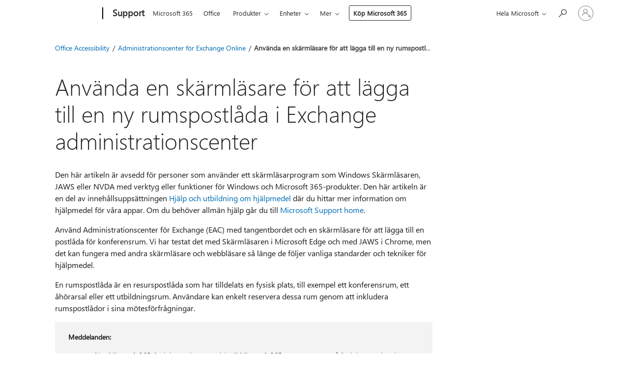

--- FILE ---
content_type: text/html; charset=utf-8
request_url: https://login.microsoftonline.com/common/oauth2/v2.0/authorize?client_id=ee272b19-4411-433f-8f28-5c13cb6fd407&redirect_uri=https%3A%2F%2Fsupport.microsoft.com%2Fsignin-oidc&response_type=code%20id_token&scope=openid%20profile%20offline_access&response_mode=form_post&nonce=639049008785076004.YTY1OTY2MzAtNTA3My00NjFjLTg1YjktMmNmZDkxZmYyYzJkYjY5Mjk3NzItMDhkOC00ZTc5LTkzNTUtYWFiMzc2YWExODRh&prompt=none&nopa=2&state=CfDJ8MF9taR5d3RHoynoKQkxN0DFCyftDmDw7TKJpT1KufTdKKPkcGPpA-u0X3xAw7OCpVYgnlMihLNuhVXo66QDyi9VgS2N6Hl0xEmPCQp_30pMyPoCBj-TeFphKYRb-nsHWtg2Bxp5RBgGqEWJcj5IdzR77jln5LqFMmDSO-aUdcKOKh3e7vpZwlCpQAbkWnTqzND9uQ1ItlPPuhTqihSRIatWkVkcrHbT4wptcMHE8IXYwzemCUwa8JZRaLuWpTLM5amKDIAZc_wDARM6nqP4qvIIyEKDKdy7JCWEzzfdXIJJaed_DxuPeXSdW4PDUBxV8vC8bEPW0rvz6CLAKrRo65IByjwDjdWTN1syCy3kTYY0&x-client-SKU=ID_NET8_0&x-client-ver=8.12.1.0&sso_reload=true
body_size: 9666
content:


<!-- Copyright (C) Microsoft Corporation. All rights reserved. -->
<!DOCTYPE html>
<html>
<head>
    <title>Redirecting</title>
    <meta http-equiv="Content-Type" content="text/html; charset=UTF-8">
    <meta http-equiv="X-UA-Compatible" content="IE=edge">
    <meta name="viewport" content="width=device-width, initial-scale=1.0, maximum-scale=2.0, user-scalable=yes">
    <meta http-equiv="Pragma" content="no-cache">
    <meta http-equiv="Expires" content="-1">
    <meta name="PageID" content="FetchSessions" />
    <meta name="SiteID" content="" />
    <meta name="ReqLC" content="1033" />
    <meta name="LocLC" content="en-US" />

    
<meta name="robots" content="none" />

<script type="text/javascript" nonce='KuX6j97SpSdnEb0ZwGYMyw'>//<![CDATA[
$Config={"urlGetCredentialType":"https://login.microsoftonline.com/common/GetCredentialType?mkt=en-US","urlGoToAADError":"https://login.live.com/oauth20_authorize.srf?client_id=ee272b19-4411-433f-8f28-5c13cb6fd407\u0026scope=openid+profile+offline_access\u0026redirect_uri=https%3a%2f%2fsupport.microsoft.com%2fsignin-oidc\u0026response_type=code+id_token\u0026state=[base64]\u0026response_mode=form_post\u0026nonce=639049008785076004.YTY1OTY2MzAtNTA3My00NjFjLTg1YjktMmNmZDkxZmYyYzJkYjY5Mjk3NzItMDhkOC00ZTc5LTkzNTUtYWFiMzc2YWExODRh\u0026prompt=none\u0026x-client-SKU=ID_NET8_0\u0026x-client-Ver=8.12.1.0\u0026uaid=a29221154c14494ebd35dc636e99468e\u0026msproxy=1\u0026issuer=mso\u0026tenant=common\u0026ui_locales=en-US\u0026epctrc=Ee8%2bQ069Gf4lGHCKHCRpI13M2547%2bOy5UgUcfz4Q4cM%3d2%3a1%3aCANARY%3aaP7OXAjZPDSlBd4uDb27FCvEJ5TIIsnp32t53M4i9RY%3d\u0026epct=[base64]\u0026jshs=0\u0026nopa=2","urlAppError":"https://support.microsoft.com/signin-oidc","oAppRedirectErrorPostParams":{"error":"interaction_required","error_description":"Session information is not sufficient for single-sign-on.","state":"[base64]"},"iMaxStackForKnockoutAsyncComponents":10000,"fShowButtons":true,"urlCdn":"https://aadcdn.msauth.net/shared/1.0/","urlDefaultFavicon":"https://aadcdn.msauth.net/shared/1.0/content/images/favicon_a_eupayfgghqiai7k9sol6lg2.ico","urlPost":"/common/login","iPawnIcon":0,"sPOST_Username":"","fEnableNumberMatching":true,"sFT":"[base64]","sFTName":"flowToken","sCtx":"[base64]","fEnableOneDSClientTelemetry":true,"dynamicTenantBranding":null,"staticTenantBranding":null,"oAppCobranding":{},"iBackgroundImage":4,"arrSessions":[],"urlMsaStaticMeControl":"https://login.live.com/Me.htm?v=3","fApplicationInsightsEnabled":false,"iApplicationInsightsEnabledPercentage":0,"urlSetDebugMode":"https://login.microsoftonline.com/common/debugmode","fEnableCssAnimation":true,"fDisableAnimationIfAnimationEndUnsupported":true,"fSsoFeasible":true,"fAllowGrayOutLightBox":true,"fProvideV2SsoImprovements":true,"fUseMsaSessionState":true,"fIsRemoteNGCSupported":true,"urlLogin":"https://login.microsoftonline.com/common/reprocess?ctx=[base64]","urlDssoStatus":"https://login.microsoftonline.com/common/instrumentation/dssostatus","iSessionPullType":3,"fUseSameSite":true,"iAllowedIdentities":2,"isGlobalTenant":true,"uiflavor":1001,"fShouldPlatformKeyBeSuppressed":true,"fLoadStringCustomizationPromises":true,"fUseAlternateTextForSwitchToCredPickerLink":true,"fOfflineAccountVisible":false,"fEnableUserStateFix":true,"fShowAccessPassPeek":true,"fUpdateSessionPollingLogic":true,"fEnableShowPickerCredObservable":true,"fFetchSessionsSkipDsso":true,"fIsCiamUserFlowUxNewLogicEnabled":true,"fUseNonMicrosoftDefaultBrandingForCiam":true,"sCompanyDisplayName":"Microsoft Services","fRemoveCustomCss":true,"fFixUICrashForApiRequestHandler":true,"fShowUpdatedKoreanPrivacyFooter":true,"fUsePostCssHotfix":true,"fFixUserFlowBranding":true,"fEnablePasskeyNullFix":true,"fEnableRefreshCookiesFix":true,"fEnableWebNativeBridgeInterstitialUx":true,"fEnableWindowParentingFix":true,"fEnableNativeBridgeErrors":true,"urlAcmaServerPath":"https://login.microsoftonline.com","sTenantId":"common","sMkt":"en-US","fIsDesktop":true,"fUpdateConfigInit":true,"fLogDisallowedCssProperties":true,"fDisallowExternalFonts":true,"scid":1013,"hpgact":1800,"hpgid":7,"apiCanary":"[base64]","canary":"Ee8+Q069Gf4lGHCKHCRpI13M2547+Oy5UgUcfz4Q4cM=2:1:CANARY:aP7OXAjZPDSlBd4uDb27FCvEJ5TIIsnp32t53M4i9RY=","sCanaryTokenName":"canary","fSkipRenderingNewCanaryToken":false,"fEnableNewCsrfProtection":true,"correlationId":"a2922115-4c14-494e-bd35-dc636e99468e","sessionId":"3f5138e2-d489-4572-b4e6-b9118b4d2e00","sRingId":"R4","locale":{"mkt":"en-US","lcid":1033},"slMaxRetry":2,"slReportFailure":true,"strings":{"desktopsso":{"authenticatingmessage":"Trying to sign you in"}},"enums":{"ClientMetricsModes":{"None":0,"SubmitOnPost":1,"SubmitOnRedirect":2,"InstrumentPlt":4}},"urls":{"instr":{"pageload":"https://login.microsoftonline.com/common/instrumentation/reportpageload","dssostatus":"https://login.microsoftonline.com/common/instrumentation/dssostatus"}},"browser":{"ltr":1,"Chrome":1,"_Mac":1,"_M131":1,"_D0":1,"Full":1,"RE_WebKit":1,"b":{"name":"Chrome","major":131,"minor":0},"os":{"name":"OSX","version":"10.15.7"},"V":"131.0"},"watson":{"url":"/common/handlers/watson","bundle":"https://aadcdn.msauth.net/ests/2.1/content/cdnbundles/watson.min_q5ptmu8aniymd4ftuqdkda2.js","sbundle":"https://aadcdn.msauth.net/ests/2.1/content/cdnbundles/watsonsupportwithjquery.3.5.min_dc940oomzau4rsu8qesnvg2.js","fbundle":"https://aadcdn.msauth.net/ests/2.1/content/cdnbundles/frameworksupport.min_oadrnc13magb009k4d20lg2.js","resetErrorPeriod":5,"maxCorsErrors":-1,"maxInjectErrors":5,"maxErrors":10,"maxTotalErrors":3,"expSrcs":["https://login.microsoftonline.com","https://aadcdn.msauth.net/","https://aadcdn.msftauth.net/",".login.microsoftonline.com"],"envErrorRedirect":true,"envErrorUrl":"/common/handlers/enverror"},"loader":{"cdnRoots":["https://aadcdn.msauth.net/","https://aadcdn.msftauth.net/"],"logByThrowing":true},"serverDetails":{"slc":"ProdSlices","dc":"SCUS","ri":"SN1XXXX","ver":{"v":[2,1,23228,8]},"rt":"2026-01-25T01:21:19","et":50},"clientEvents":{"enabled":true,"telemetryEnabled":true,"useOneDSEventApi":true,"flush":60000,"autoPost":true,"autoPostDelay":1000,"minEvents":1,"maxEvents":1,"pltDelay":500,"appInsightsConfig":{"instrumentationKey":"69adc3c768bd4dc08c19416121249fcc-66f1668a-797b-4249-95e3-6c6651768c28-7293","webAnalyticsConfiguration":{"autoCapture":{"jsError":true}}},"defaultEventName":"IDUX_ESTSClientTelemetryEvent_WebWatson","serviceID":3,"endpointUrl":""},"fApplyAsciiRegexOnInput":true,"country":"US","fBreakBrandingSigninString":true,"bsso":{"states":{"START":"start","INPROGRESS":"in-progress","END":"end","END_SSO":"end-sso","END_USERS":"end-users"},"nonce":"AwABEgEAAAADAOz_BQD0_0llwYpQMjfv539kyL8dunE7LZEqmvZ50koyPAw-ef-PhS2fC_W69xDao62cIod62jSv5gSjNYfSZ_Lh-GnNsG4gAA","overallTimeoutMs":4000,"telemetry":{"url":"https://login.microsoftonline.com/common/instrumentation/reportbssotelemetry","type":"ChromeSsoTelemetry","nonce":"AwABDwEAAAADAOz_BQD0_wLZyIpIv5oDzsGGZXcyhkvgsrLYWGERs_0gQ650x1swAqz7NVfq9NVa5aE996AAZn1sGCzX1RVJFD0XWCTKlMheiGjJg16W44HHq33VWjC0IAA","reportStates":[]},"redirectEndStates":["end"],"cookieNames":{"aadSso":"AADSSO","winSso":"ESTSSSO","ssoTiles":"ESTSSSOTILES","ssoPulled":"SSOCOOKIEPULLED","userList":"ESTSUSERLIST"},"type":"chrome","reason":"Pull suppressed because it was already attempted and the current URL was reloaded."},"urlNoCookies":"https://login.microsoftonline.com/cookiesdisabled","fTrimChromeBssoUrl":true,"inlineMode":5,"fShowCopyDebugDetailsLink":true,"fTenantBrandingCdnAddEventHandlers":true,"fAddTryCatchForIFrameRedirects":true};
//]]></script> 
<script type="text/javascript" nonce='KuX6j97SpSdnEb0ZwGYMyw'>//<![CDATA[
!function(){var e=window,r=e.$Debug=e.$Debug||{},t=e.$Config||{};if(!r.appendLog){var n=[],o=0;r.appendLog=function(e){var r=t.maxDebugLog||25,i=(new Date).toUTCString()+":"+e;n.push(o+":"+i),n.length>r&&n.shift(),o++},r.getLogs=function(){return n}}}(),function(){function e(e,r){function t(i){var a=e[i];if(i<n-1){return void(o.r[a]?t(i+1):o.when(a,function(){t(i+1)}))}r(a)}var n=e.length;t(0)}function r(e,r,i){function a(){var e=!!s.method,o=e?s.method:i[0],a=s.extraArgs||[],u=n.$WebWatson;try{
var c=t(i,!e);if(a&&a.length>0){for(var d=a.length,l=0;l<d;l++){c.push(a[l])}}o.apply(r,c)}catch(e){return void(u&&u.submitFromException&&u.submitFromException(e))}}var s=o.r&&o.r[e];return r=r||this,s&&(s.skipTimeout?a():n.setTimeout(a,0)),s}function t(e,r){return Array.prototype.slice.call(e,r?1:0)}var n=window;n.$Do||(n.$Do={"q":[],"r":[],"removeItems":[],"lock":0,"o":[]});var o=n.$Do;o.when=function(t,n){function i(e){r(e,a,s)||o.q.push({"id":e,"c":a,"a":s})}var a=0,s=[],u=1;"function"==typeof n||(a=n,
u=2);for(var c=u;c<arguments.length;c++){s.push(arguments[c])}t instanceof Array?e(t,i):i(t)},o.register=function(e,t,n){if(!o.r[e]){o.o.push(e);var i={};if(t&&(i.method=t),n&&(i.skipTimeout=n),arguments&&arguments.length>3){i.extraArgs=[];for(var a=3;a<arguments.length;a++){i.extraArgs.push(arguments[a])}}o.r[e]=i,o.lock++;try{for(var s=0;s<o.q.length;s++){var u=o.q[s];u.id==e&&r(e,u.c,u.a)&&o.removeItems.push(u)}}catch(e){throw e}finally{if(0===--o.lock){for(var c=0;c<o.removeItems.length;c++){
for(var d=o.removeItems[c],l=0;l<o.q.length;l++){if(o.q[l]===d){o.q.splice(l,1);break}}}o.removeItems=[]}}}},o.unregister=function(e){o.r[e]&&delete o.r[e]}}(),function(e,r){function t(){if(!a){if(!r.body){return void setTimeout(t)}a=!0,e.$Do.register("doc.ready",0,!0)}}function n(){if(!s){if(!r.body){return void setTimeout(n)}t(),s=!0,e.$Do.register("doc.load",0,!0),i()}}function o(e){(r.addEventListener||"load"===e.type||"complete"===r.readyState)&&t()}function i(){
r.addEventListener?(r.removeEventListener("DOMContentLoaded",o,!1),e.removeEventListener("load",n,!1)):r.attachEvent&&(r.detachEvent("onreadystatechange",o),e.detachEvent("onload",n))}var a=!1,s=!1;if("complete"===r.readyState){return void setTimeout(n)}!function(){r.addEventListener?(r.addEventListener("DOMContentLoaded",o,!1),e.addEventListener("load",n,!1)):r.attachEvent&&(r.attachEvent("onreadystatechange",o),e.attachEvent("onload",n))}()}(window,document),function(){function e(){
return f.$Config||f.ServerData||{}}function r(e,r){var t=f.$Debug;t&&t.appendLog&&(r&&(e+=" '"+(r.src||r.href||"")+"'",e+=", id:"+(r.id||""),e+=", async:"+(r.async||""),e+=", defer:"+(r.defer||"")),t.appendLog(e))}function t(){var e=f.$B;if(void 0===d){if(e){d=e.IE}else{var r=f.navigator.userAgent;d=-1!==r.indexOf("MSIE ")||-1!==r.indexOf("Trident/")}}return d}function n(){var e=f.$B;if(void 0===l){if(e){l=e.RE_Edge}else{var r=f.navigator.userAgent;l=-1!==r.indexOf("Edge")}}return l}function o(e){
var r=e.indexOf("?"),t=r>-1?r:e.length,n=e.lastIndexOf(".",t);return e.substring(n,n+v.length).toLowerCase()===v}function i(){var r=e();return(r.loader||{}).slReportFailure||r.slReportFailure||!1}function a(){return(e().loader||{}).redirectToErrorPageOnLoadFailure||!1}function s(){return(e().loader||{}).logByThrowing||!1}function u(e){if(!t()&&!n()){return!1}var r=e.src||e.href||"";if(!r){return!0}if(o(r)){var i,a,s;try{i=e.sheet,a=i&&i.cssRules,s=!1}catch(e){s=!0}if(i&&!a&&s){return!0}
if(i&&a&&0===a.length){return!0}}return!1}function c(){function t(e){g.getElementsByTagName("head")[0].appendChild(e)}function n(e,r,t,n){var u=null;return u=o(e)?i(e):"script"===n.toLowerCase()?a(e):s(e,n),r&&(u.id=r),"function"==typeof u.setAttribute&&(u.setAttribute("crossorigin","anonymous"),t&&"string"==typeof t&&u.setAttribute("integrity",t)),u}function i(e){var r=g.createElement("link");return r.rel="stylesheet",r.type="text/css",r.href=e,r}function a(e){
var r=g.createElement("script"),t=g.querySelector("script[nonce]");if(r.type="text/javascript",r.src=e,r.defer=!1,r.async=!1,t){var n=t.nonce||t.getAttribute("nonce");r.setAttribute("nonce",n)}return r}function s(e,r){var t=g.createElement(r);return t.src=e,t}function d(e,r){if(e&&e.length>0&&r){for(var t=0;t<e.length;t++){if(-1!==r.indexOf(e[t])){return!0}}}return!1}function l(r){if(e().fTenantBrandingCdnAddEventHandlers){var t=d(E,r)?E:b;if(!(t&&t.length>1)){return r}for(var n=0;n<t.length;n++){
if(-1!==r.indexOf(t[n])){var o=t[n+1<t.length?n+1:0],i=r.substring(t[n].length);return"https://"!==t[n].substring(0,"https://".length)&&(o="https://"+o,i=i.substring("https://".length)),o+i}}return r}if(!(b&&b.length>1)){return r}for(var a=0;a<b.length;a++){if(0===r.indexOf(b[a])){return b[a+1<b.length?a+1:0]+r.substring(b[a].length)}}return r}function f(e,t,n,o){if(r("[$Loader]: "+(L.failMessage||"Failed"),o),w[e].retry<y){return w[e].retry++,h(e,t,n),void c._ReportFailure(w[e].retry,w[e].srcPath)}n&&n()}
function v(e,t,n,o){if(u(o)){return f(e,t,n,o)}r("[$Loader]: "+(L.successMessage||"Loaded"),o),h(e+1,t,n);var i=w[e].onSuccess;"function"==typeof i&&i(w[e].srcPath)}function h(e,o,i){if(e<w.length){var a=w[e];if(!a||!a.srcPath){return void h(e+1,o,i)}a.retry>0&&(a.srcPath=l(a.srcPath),a.origId||(a.origId=a.id),a.id=a.origId+"_Retry_"+a.retry);var s=n(a.srcPath,a.id,a.integrity,a.tagName);s.onload=function(){v(e,o,i,s)},s.onerror=function(){f(e,o,i,s)},s.onreadystatechange=function(){
"loaded"===s.readyState?setTimeout(function(){v(e,o,i,s)},500):"complete"===s.readyState&&v(e,o,i,s)},t(s),r("[$Loader]: Loading '"+(a.srcPath||"")+"', id:"+(a.id||""))}else{o&&o()}}var p=e(),y=p.slMaxRetry||2,m=p.loader||{},b=m.cdnRoots||[],E=m.tenantBrandingCdnRoots||[],L=this,w=[];L.retryOnError=!0,L.successMessage="Loaded",L.failMessage="Error",L.Add=function(e,r,t,n,o,i){e&&w.push({"srcPath":e,"id":r,"retry":n||0,"integrity":t,"tagName":o||"script","onSuccess":i})},L.AddForReload=function(e,r){
var t=e.src||e.href||"";L.Add(t,"AddForReload",e.integrity,1,e.tagName,r)},L.AddIf=function(e,r,t){e&&L.Add(r,t)},L.Load=function(e,r){h(0,e,r)}}var d,l,f=window,g=f.document,v=".css";c.On=function(e,r,t){if(!e){throw"The target element must be provided and cannot be null."}r?c.OnError(e,t):c.OnSuccess(e,t)},c.OnSuccess=function(e,t){if(!e){throw"The target element must be provided and cannot be null."}if(u(e)){return c.OnError(e,t)}var n=e.src||e.href||"",o=i(),s=a();r("[$Loader]: Loaded",e);var d=new c
;d.failMessage="Reload Failed",d.successMessage="Reload Success",d.Load(null,function(){if(o){throw"Unexpected state. ResourceLoader.Load() failed despite initial load success. ['"+n+"']"}s&&(document.location.href="/error.aspx?err=504")})},c.OnError=function(e,t){var n=e.src||e.href||"",o=i(),s=a();if(!e){throw"The target element must be provided and cannot be null."}r("[$Loader]: Failed",e);var u=new c;u.failMessage="Reload Failed",u.successMessage="Reload Success",u.AddForReload(e,t),
u.Load(null,function(){if(o){throw"Failed to load external resource ['"+n+"']"}s&&(document.location.href="/error.aspx?err=504")}),c._ReportFailure(0,n)},c._ReportFailure=function(e,r){if(s()&&!t()){throw"[Retry "+e+"] Failed to load external resource ['"+r+"'], reloading from fallback CDN endpoint"}},f.$Loader=c}(),function(){function e(){if(!E){var e=new h.$Loader;e.AddIf(!h.jQuery,y.sbundle,"WebWatson_DemandSupport"),y.sbundle=null,delete y.sbundle,e.AddIf(!h.$Api,y.fbundle,"WebWatson_DemandFramework"),
y.fbundle=null,delete y.fbundle,e.Add(y.bundle,"WebWatson_DemandLoaded"),e.Load(r,t),E=!0}}function r(){if(h.$WebWatson){if(h.$WebWatson.isProxy){return void t()}m.when("$WebWatson.full",function(){for(;b.length>0;){var e=b.shift();e&&h.$WebWatson[e.cmdName].apply(h.$WebWatson,e.args)}})}}function t(){if(!h.$WebWatson||h.$WebWatson.isProxy){if(!L&&JSON){try{var e=new XMLHttpRequest;e.open("POST",y.url),e.setRequestHeader("Accept","application/json"),
e.setRequestHeader("Content-Type","application/json; charset=UTF-8"),e.setRequestHeader("canary",p.apiCanary),e.setRequestHeader("client-request-id",p.correlationId),e.setRequestHeader("hpgid",p.hpgid||0),e.setRequestHeader("hpgact",p.hpgact||0);for(var r=-1,t=0;t<b.length;t++){if("submit"===b[t].cmdName){r=t;break}}var o=b[r]?b[r].args||[]:[],i={"sr":y.sr,"ec":"Failed to load external resource [Core Watson files]","wec":55,"idx":1,"pn":p.pgid||"","sc":p.scid||0,"hpg":p.hpgid||0,
"msg":"Failed to load external resource [Core Watson files]","url":o[1]||"","ln":0,"ad":0,"an":!1,"cs":"","sd":p.serverDetails,"ls":null,"diag":v(y)};e.send(JSON.stringify(i))}catch(e){}L=!0}y.loadErrorUrl&&window.location.assign(y.loadErrorUrl)}n()}function n(){b=[],h.$WebWatson=null}function o(r){return function(){var t=arguments;b.push({"cmdName":r,"args":t}),e()}}function i(){var e=["foundException","resetException","submit"],r=this;r.isProxy=!0;for(var t=e.length,n=0;n<t;n++){var i=e[n];i&&(r[i]=o(i))}
}function a(e,r,t,n,o,i,a){var s=h.event;return i||(i=l(o||s,a?a+2:2)),h.$Debug&&h.$Debug.appendLog&&h.$Debug.appendLog("[WebWatson]:"+(e||"")+" in "+(r||"")+" @ "+(t||"??")),$.submit(e,r,t,n,o||s,i,a)}function s(e,r){return{"signature":e,"args":r,"toString":function(){return this.signature}}}function u(e){for(var r=[],t=e.split("\n"),n=0;n<t.length;n++){r.push(s(t[n],[]))}return r}function c(e){for(var r=[],t=e.split("\n"),n=0;n<t.length;n++){var o=s(t[n],[]);t[n+1]&&(o.signature+="@"+t[n+1],n++),r.push(o)
}return r}function d(e){if(!e){return null}try{if(e.stack){return u(e.stack)}if(e.error){if(e.error.stack){return u(e.error.stack)}}else if(window.opera&&e.message){return c(e.message)}}catch(e){}return null}function l(e,r){var t=[];try{for(var n=arguments.callee;r>0;){n=n?n.caller:n,r--}for(var o=0;n&&o<w;){var i="InvalidMethod()";try{i=n.toString()}catch(e){}var a=[],u=n.args||n.arguments;if(u){for(var c=0;c<u.length;c++){a[c]=u[c]}}t.push(s(i,a)),n=n.caller,o++}}catch(e){t.push(s(e.toString(),[]))}
var l=d(e);return l&&(t.push(s("--- Error Event Stack -----------------",[])),t=t.concat(l)),t}function f(e){if(e){try{var r=/function (.{1,})\(/,t=r.exec(e.constructor.toString());return t&&t.length>1?t[1]:""}catch(e){}}return""}function g(e){if(e){try{if("string"!=typeof e&&JSON&&JSON.stringify){var r=f(e),t=JSON.stringify(e);return t&&"{}"!==t||(e.error&&(e=e.error,r=f(e)),(t=JSON.stringify(e))&&"{}"!==t||(t=e.toString())),r+":"+t}}catch(e){}}return""+(e||"")}function v(e){var r=[];try{
if(jQuery?(r.push("jQuery v:"+jQuery().jquery),jQuery.easing?r.push("jQuery.easing:"+JSON.stringify(jQuery.easing)):r.push("jQuery.easing is not defined")):r.push("jQuery is not defined"),e&&e.expectedVersion&&r.push("Expected jQuery v:"+e.expectedVersion),m){var t,n="";for(t=0;t<m.o.length;t++){n+=m.o[t]+";"}for(r.push("$Do.o["+n+"]"),n="",t=0;t<m.q.length;t++){n+=m.q[t].id+";"}r.push("$Do.q["+n+"]")}if(h.$Debug&&h.$Debug.getLogs){var o=h.$Debug.getLogs();o&&o.length>0&&(r=r.concat(o))}if(b){
for(var i=0;i<b.length;i++){var a=b[i];if(a&&"submit"===a.cmdName){try{if(JSON&&JSON.stringify){var s=JSON.stringify(a);s&&r.push(s)}}catch(e){r.push(g(e))}}}}}catch(e){r.push(g(e))}return r}var h=window,p=h.$Config||{},y=p.watson,m=h.$Do;if(!h.$WebWatson&&y){var b=[],E=!1,L=!1,w=10,$=h.$WebWatson=new i;$.CB={},$._orgErrorHandler=h.onerror,h.onerror=a,$.errorHooked=!0,m.when("jQuery.version",function(e){y.expectedVersion=e}),m.register("$WebWatson")}}(),function(){function e(e,r){
for(var t=r.split("."),n=t.length,o=0;o<n&&null!==e&&void 0!==e;){e=e[t[o++]]}return e}function r(r){var t=null;return null===u&&(u=e(i,"Constants")),null!==u&&r&&(t=e(u,r)),null===t||void 0===t?"":t.toString()}function t(t){var n=null;return null===a&&(a=e(i,"$Config.strings")),null!==a&&t&&(n=e(a,t.toLowerCase())),null!==n&&void 0!==n||(n=r(t)),null===n||void 0===n?"":n.toString()}function n(e,r){var n=null;return e&&r&&r[e]&&(n=t("errors."+r[e])),n||(n=t("errors."+e)),n||(n=t("errors."+c)),n||(n=t(c)),n}
function o(t){var n=null;return null===s&&(s=e(i,"$Config.urls")),null!==s&&t&&(n=e(s,t.toLowerCase())),null!==n&&void 0!==n||(n=r(t)),null===n||void 0===n?"":n.toString()}var i=window,a=null,s=null,u=null,c="GENERIC_ERROR";i.GetString=t,i.GetErrorString=n,i.GetUrl=o}(),function(){var e=window,r=e.$Config||{};e.$B=r.browser||{}}(),function(){function e(e,r,t){e&&e.addEventListener?e.addEventListener(r,t):e&&e.attachEvent&&e.attachEvent("on"+r,t)}function r(r,t){e(document.getElementById(r),"click",t)}
function t(r,t){var n=document.getElementsByName(r);n&&n.length>0&&e(n[0],"click",t)}var n=window;n.AddListener=e,n.ClickEventListenerById=r,n.ClickEventListenerByName=t}();
//]]></script> 
<script type="text/javascript" nonce='KuX6j97SpSdnEb0ZwGYMyw'>//<![CDATA[
!function(t,e){!function(){var n=e.getElementsByTagName("head")[0];n&&n.addEventListener&&(n.addEventListener("error",function(e){null!==e.target&&"cdn"===e.target.getAttribute("data-loader")&&t.$Loader.OnError(e.target)},!0),n.addEventListener("load",function(e){null!==e.target&&"cdn"===e.target.getAttribute("data-loader")&&t.$Loader.OnSuccess(e.target)},!0))}()}(window,document);
//]]></script>
    <script type="text/javascript" nonce='KuX6j97SpSdnEb0ZwGYMyw'>
        ServerData = $Config;
    </script>

    <script data-loader="cdn" crossorigin="anonymous" src="https://aadcdn.msauth.net/shared/1.0/content/js/FetchSessions_Core_Zrgqf3NDZY6QoRSGjvZAAQ2.js" integrity='sha384-ZiCm7FNkvHCzGABuQsNqI+NbQpuukT8O8DH+5NRo+GBSrdhUPzoMJLcFvVj8ky+R' nonce='KuX6j97SpSdnEb0ZwGYMyw'></script>

</head>
<body data-bind="defineGlobals: ServerData" style="display: none">
</body>
</html>